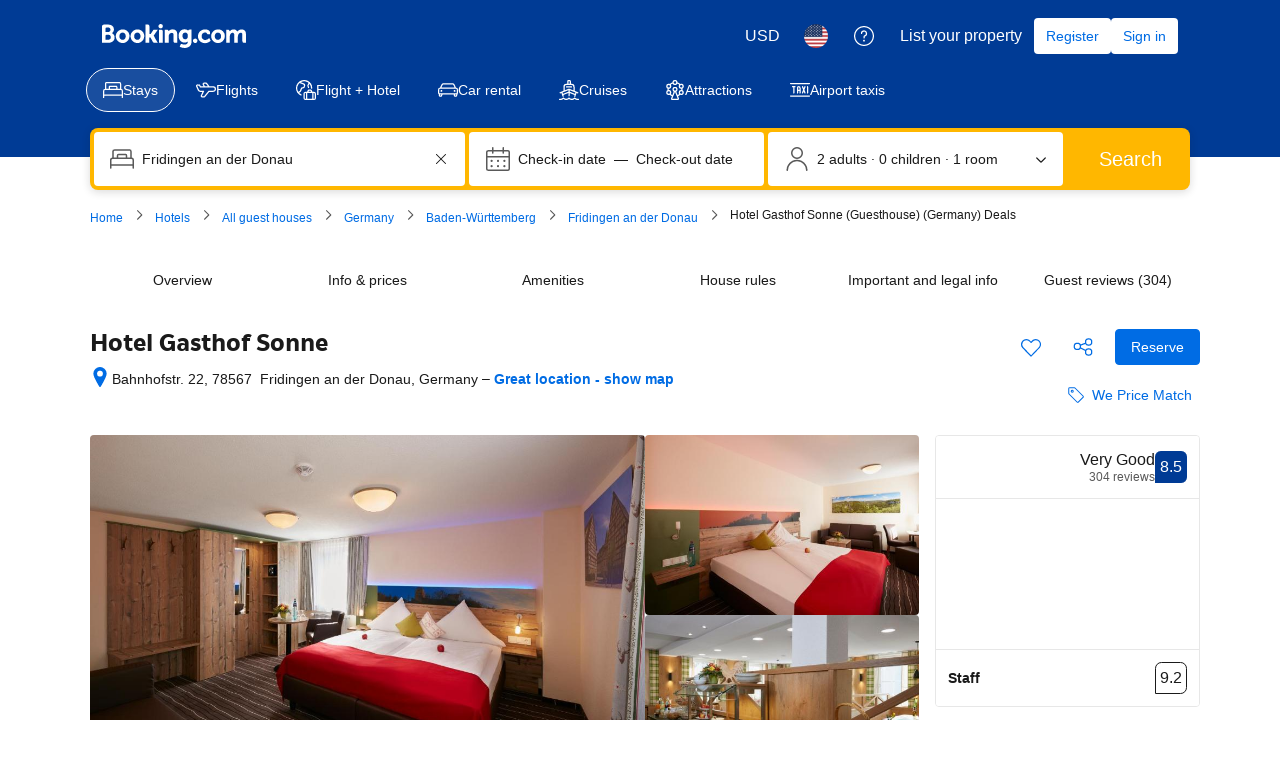

--- FILE ---
content_type: text/html; charset=UTF-8
request_url: https://www.booking.com/hotel/de/gasthof-sonne-fridingen-donau.html
body_size: 1820
content:
<!DOCTYPE html>
<html lang="en">
<head>
    <meta charset="utf-8">
    <meta name="viewport" content="width=device-width, initial-scale=1">
    <title></title>
    <style>
        body {
            font-family: "Arial";
        }
    </style>
    <script type="text/javascript">
    window.awsWafCookieDomainList = ['booking.com'];
    window.gokuProps = {
"key":"AQIDAHjcYu/GjX+QlghicBgQ/7bFaQZ+m5FKCMDnO+vTbNg96AE2d60Q/ObrltvLwmETCDa3AAAAfjB8BgkqhkiG9w0BBwagbzBtAgEAMGgGCSqGSIb3DQEHATAeBglghkgBZQMEAS4wEQQM/uJBw6u1fb9vj1MZAgEQgDsRQ2/sks/D/RVlSVbME4Dj3wRkJD2FZ07abhptl33LwU7tGyATwZ4iwbGQYUhO6BHjaEkO4LpswPF/iQ==",
          "iv":"D5497QEVqQAABtKA",
          "context":"jcVBr0KtV+ZIpGXi7VzTLLpV9rbXtDIxfmdHO/hkS/7UWwlQGOHN8+Fe2ZWpEMxXbGyyyeZm5UGZQdMCGh0QdVS5/EI0hse3xooyxE+4kWlQjb4ckWePgjcEsUeLqmTD1+Der4OTFZQdI25hz2LXQfrLzoHjMMHXAATJn1X8IjgdEvmNAYtZ7R/ObGdzSl7vYy11QzauivBoke0I34L+o48tB4PXjlSYuBE+UMEEvvV+fl8eEnm6y7Vx7QuUx9+gFKlhqjUOaTqaZiZlnFvQnMMdE1kehT9lgmGx2nVKW7SuHfEMPr21BUMsJz5vqPQWEuKCWlpy4FpAgiIVg8Ifj8EP0wNzitt1v8GD5bUz2dEY4YFAMJFZ5w=="
};
    </script>
    <script src="https://d8c14d4960ca.337f8b16.us-east-2.token.awswaf.com/d8c14d4960ca/a18a4859af9c/f81f84a03d17/challenge.js"></script>
</head>
<body>
    <div id="challenge-container"></div>
    <script type="text/javascript">
        AwsWafIntegration.saveReferrer();
        AwsWafIntegration.checkForceRefresh().then((forceRefresh) => {
            if (forceRefresh) {
                AwsWafIntegration.forceRefreshToken().then(() => {
                    window.location.reload(true);
                });
            } else {
                AwsWafIntegration.getToken().then(() => {
                    window.location.reload(true);
                });
            }
        });
    </script>
    <noscript>
        <h1>JavaScript is disabled</h1>
        In order to continue, we need to verify that you're not a robot.
        This requires JavaScript. Enable JavaScript and then reload the page.
    </noscript>
</body>
</html>

--- FILE ---
content_type: text/javascript
request_url: https://cf.bstatic.com/psb/capla/static/js/5c91240d.276d56c9.chunk.js
body_size: 8317
content:
"use strict";(self["b-property-web-property-page__LOADABLE_LOADED_CHUNKS__"]=self["b-property-web-property-page__LOADABLE_LOADED_CHUNKS__"]||[]).push([["5c91240d","9bf5cd4f"],{"5b81684f":(e,t,r)=>{r.d(t,{EL:()=>E,Z2:()=>_,Z4:()=>o,le:()=>a,s7:()=>n});var i=r("017725b3");let a=function(e){return e[e.APARTMENT=201]="APARTMENT",e[e.GUEST_ACCOMMODATION=202]="GUEST_ACCOMMODATION",e[e.HOSTEL=203]="HOSTEL",e[e.HOTEL=204]="HOTEL",e[e.MOTEL=205]="MOTEL",e[e.RESORT=206]="RESORT",e[e.RESIDENCE=207]="RESIDENCE",e[e.BED_AND_BREAKFAST=208]="BED_AND_BREAKFAST",e[e.RYOKAN=209]="RYOKAN",e[e.FARM_STAY=210]="FARM_STAY",e[e.HOLIDAY_PARK=212]="HOLIDAY_PARK",e[e.VILLA=213]="VILLA",e[e.CAMPING=214]="CAMPING",e[e.BOAT=215]="BOAT",e[e.GUEST_HOUSE=216]="GUEST_HOUSE",e[e.UNCERTAIN=217]="UNCERTAIN",e[e.INN=218]="INN",e[e.APART_HOTEL=219]="APART_HOTEL",e[e.HOLIDAY_HOME=220]="HOLIDAY_HOME",e[e.LODGE=221]="LODGE",e[e.HOMESTAY=222]="HOMESTAY",e[e.COUNTRY_HOUSE=223]="COUNTRY_HOUSE",e[e.TENTED_CAMP=224]="TENTED_CAMP",e[e.CAPSULE_HOTEL=225]="CAPSULE_HOTEL",e[e.LOVE_HOTEL=226]="LOVE_HOTEL",e[e.RIAD=227]="RIAD",e[e.CHALET=228]="CHALET",e[e.CONDO=229]="CONDO",e[e.COTTAGE=230]="COTTAGE",e[e.JAPANESE_STYLE_BUSINESS_HOTEL=231]="JAPANESE_STYLE_BUSINESS_HOTEL",e[e.GITE=232]="GITE",e[e.SANATORIUM=233]="SANATORIUM",e[e.CRUISE=234]="CRUISE",e[e.STUDENT_ACCOMMODATION=235]="STUDENT_ACCOMMODATION",e}({});const n={[i.leS.APARTHOTEL]:a.APART_HOTEL,[i.leS.APARTMENT]:a.APARTMENT,[i.leS.BED_AND_BREAKFAST]:a.BED_AND_BREAKFAST,[i.leS.BOAT]:a.BOAT,[i.leS.CAMPING]:a.CAMPING,[i.leS.CAPSULE_HOTEL]:a.CAPSULE_HOTEL,[i.leS.CHALET]:a.CHALET,[i.leS.CONDO]:a.CONDO,[i.leS.COTTAGE]:a.COTTAGE,[i.leS.COUNTRY_HOUSE]:a.COUNTRY_HOUSE,[i.leS.CRUISE]:a.CRUISE,[i.leS.FARM_STAY]:a.FARM_STAY,[i.leS.GITE]:a.GITE,[i.leS.GUEST_ACCOMMODATION]:a.GUEST_ACCOMMODATION,[i.leS.GUEST_HOUSE]:a.GUEST_HOUSE,[i.leS.HOLIDAY_HOME]:a.HOLIDAY_HOME,[i.leS.HOLIDAY_PARK]:a.HOLIDAY_PARK,[i.leS.HOMESTAY]:a.HOMESTAY,[i.leS.HOSTEL]:a.HOSTEL,[i.leS.HOTEL]:a.HOTEL,[i.leS.INN]:a.INN,[i.leS.JAPANESE_STYLE_BUSINESS_HOTEL]:a.JAPANESE_STYLE_BUSINESS_HOTEL,[i.leS.LODGE]:a.LODGE,[i.leS.LOVE_HOTEL]:a.LOVE_HOTEL,[i.leS.MOTEL]:a.MOTEL,[i.leS.NO_ACCOMMODATION_TYPE]:a.UNCERTAIN,[i.leS.RESIDENCE]:a.RESIDENCE,[i.leS.RESORT]:a.RESORT,[i.leS.RIAD]:a.RIAD,[i.leS.RYOKAN]:a.RYOKAN,[i.leS.SANATORIUM]:a.SANATORIUM,[i.leS.STUDENT_ACCOMMODATION]:a.STUDENT_ACCOMMODATION,[i.leS.TENTED_CAMP]:a.TENTED_CAMP,[i.leS.UNCERTAIN]:a.UNCERTAIN,[i.leS.VILLA]:a.VILLA},o=[a.APARTMENT,a.VILLA,a.APART_HOTEL,a.HOLIDAY_HOME,a.CHALET,a.CONDO,a.COTTAGE,a.GITE],E=[a.BED_AND_BREAKFAST,a.RYOKAN,a.FARM_STAY,a.HOLIDAY_PARK,a.CAMPING,a.BOAT,a.GUEST_HOUSE,a.HOMESTAY,a.COUNTRY_HOUSE,a.TENTED_CAMP,a.RIAD],_=[...o,...E]},"017725b3":(e,t,r)=>{r.d(t,{kf0:()=>E,kz4:()=>a,leS:()=>i,rP5:()=>n,whx:()=>o,xOh:()=>_});let i=function(e){return e.APARTHOTEL="APARTHOTEL",e.APARTMENT="APARTMENT",e.BED_AND_BREAKFAST="BED_AND_BREAKFAST",e.BOAT="BOAT",e.CAMPING="CAMPING",e.CAPSULE_HOTEL="CAPSULE_HOTEL",e.CHALET="CHALET",e.CONDO="CONDO",e.COTTAGE="COTTAGE",e.COUNTRY_HOUSE="COUNTRY_HOUSE",e.CRUISE="CRUISE",e.FARM_STAY="FARM_STAY",e.GITE="GITE",e.GUEST_ACCOMMODATION="GUEST_ACCOMMODATION",e.GUEST_HOUSE="GUEST_HOUSE",e.HOLIDAY_HOME="HOLIDAY_HOME",e.HOLIDAY_PARK="HOLIDAY_PARK",e.HOMESTAY="HOMESTAY",e.HOSTEL="HOSTEL",e.HOTEL="HOTEL",e.INN="INN",e.JAPANESE_STYLE_BUSINESS_HOTEL="JAPANESE_STYLE_BUSINESS_HOTEL",e.LODGE="LODGE",e.LOVE_HOTEL="LOVE_HOTEL",e.MOTEL="MOTEL",e.NO_ACCOMMODATION_TYPE="NO_ACCOMMODATION_TYPE",e.RESIDENCE="RESIDENCE",e.RESORT="RESORT",e.RIAD="RIAD",e.RYOKAN="RYOKAN",e.SANATORIUM="SANATORIUM",e.STUDENT_ACCOMMODATION="STUDENT_ACCOMMODATION",e.TENTED_CAMP="TENTED_CAMP",e.UNCERTAIN="UNCERTAIN",e.VILLA="VILLA",e}({}),a=function(e){return e.property="property",e.room="room",e}({}),n=function(e){return e.AUTOCOMPLETE_DROPDOWN="AUTOCOMPLETE_DROPDOWN",e.BUTTON="BUTTON",e.CHECKBOX="CHECKBOX",e.CHIP="CHIP",e.COMPOUND="COMPOUND",e.NESTED="NESTED",e.SLIDER="SLIDER",e.STEPPER="STEPPER",e.SWITCH="SWITCH",e.TEXTBOX="TEXTBOX",e}({}),o=function(e){return e.AT="AT",e.BE="BE",e.BG="BG",e.CY="CY",e.CZ="CZ",e.DE="DE",e.DK="DK",e.EE="EE",e.ES="ES",e.FI="FI",e.FR="FR",e.GR="GR",e.HR="HR",e.HU="HU",e.IE="IE",e.IT="IT",e.LT="LT",e.LU="LU",e.LV="LV",e.MT="MT",e.NL="NL",e.PL="PL",e.PT="PT",e.RO="RO",e.SE="SE",e.SI="SI",e.SK="SK",e}({}),E=function(e){return e.FastestNonWalking="FastestNonWalking",e.ShortestDistance="ShortestDistance",e.WalkingWithinReasonableTime="WalkingWithinReasonableTime",e}({}),_=function(e){return e.GREY_BG_DEFAULT_BORDER_MEDIA_ALT_BADGE="GREY_BG_DEFAULT_BORDER_MEDIA_ALT_BADGE",e.WHITE_BG_ALT_BORDER_OUTLINE_BADGE="WHITE_BG_ALT_BORDER_OUTLINE_BADGE",e}({})},b688f90f:(e,t,r)=>{r.r(t),r.d(t,{default:()=>L});var i=r("ead71eb0"),a=r.n(i),n=r("af1e2b38"),o=r("6222292b"),E=r.n(o),_=r("d0fefcf5"),s=r.n(_),l=r("d16e9636"),c=r.n(l),A=r("c14806e4"),T=r("d16c4768"),u=r("21534ca3"),d=r("c9a2562a"),O=r("8db6b8e1"),p=r("1fcdce68");const v=(0,l.loadable)({resolved:{},chunkName(){return"bPropertyWebPropertyPage-PropertyInferredLocationScore-PropertyInferredLocationScore"},isReady(e){const t=this.resolve(e);return!0===this.resolved[t]&&!!r.m[t]},importAsync:()=>r.e("65951de2").then(r.bind(r,"13c813d0")),requireAsync(e){const t=this.resolve(e);return this.resolved[t]=!1,this.importAsync(e).then((e=>(this.resolved[t]=!0,e)))},requireSync(e){const t=this.resolve(e);return r(t)},resolve(){return"13c813d0"}});function S(){const e=(0,T.Z)(),t=(0,A.Z)(e),{isWWW:r,isMDOT:i}=(0,n.Z6)(),E=(0,p.Zq)(),s=i;if(!s&&!t)return null;const l=null===t||void 0===t?void 0:t.formatted;let c,d;if(s&&(c=Boolean((null===l||void 0===l?void 0:l.score)&&!(null!==l&&void 0!==l&&l.isExternal)),d=Boolean((null===l||void 0===l?void 0:l.score)&&!c&&(null===l||void 0===l?void 0:l.isExternal)),!c&&!d))return a().createElement(v,null);if(!t||!l)return null;const S=c&&!d,L=(0,p.D4)();return a().createElement("div",{onClick:()=>{(0,p.Lo)(),!l.isExternal&&E&&_.eventBus.publish(u.l.SUBPAGE_OPENED,{subPageId:O.A8}),C({hotelId:t.raw.propertyId,reviewScore:t.raw.score,reviewsCount:t.raw.count}),(0,p.KZ)(e)},"data-sub-page-ref":E?O.A8:null,"data-tab-target":s&&S?"htReviews":void 0,"data-tab-retain-scroll":L,className:s&&S?"js-review-tab-link":void 0},a().createElement(o.ReviewScore,{score:l.score,scoreAriaLabel:l.scoreAriaLabel,reviewCount:l.isExternal&&r?void 0:l.reviewsCount,rating:l.rating,ratingReviewAriaLabel:l.ratingAriaLabel,variant:l.isExternal?"text":void 0,inline:!0,attributes:{"data-testid":(l.isExternal?"external-":"")+"review-score-component"}}))}function C(e){let{hotelId:t,reviewScore:r,reviewsCount:i}=e;const a={[d.h.REVIEW_SUMMARY]:{[d.h.PRODUCT_TYPE]:d.h.TYPE_ACCOMMODATION,[d.h.PRODUCT_ID]:String(t),[d.h.REVIEW_NUMBER]:i,[d.h.REVIEW_SCORE]:r}};d.Z.trackBehavior("ugc__hp_top_bar_review_cta_clicked","1.0.x",a)}const L=S},c14806e4:(e,t,r)=>{r.d(t,{Z:()=>A,_:()=>c});var i=r("dc6d28ff"),a=r("41c6c66e"),n=r("abab1afe"),o=r("c44dcb0c"),E=r("57743152"),_=r("50a96039"),s=r("2fbd8878"),l=r("b56a652f");function c(e,t){let{isExternal:r,score:i,count:a}=e;const o=(0,s.E)(i,t);return{isExternal:r,score:(0,l.H)(i,t.language),scoreAriaLabel:t.trans((0,n.t)("a11y_rating_score_for_screenreader",{variables:{review_score_number:i}})),reviewsCount:r?t.trans((0,n.t)("extl_reviews_no_bcom_reviews",{variables:{total_num_reviews:(0,_.u)(a,t.language)},num_exception:a})):t.trans((0,n.t)("comp_num_reviews_sr_page",{variables:{num_reviews:(0,_.u)(a,t.language)},num_exception:a})),rating:null===o||void 0===o?void 0:o.rating,ratingAriaLabel:null===o||void 0===o?void 0:o.ratingAriaLabel}}const A=e=>{const t=(0,o.useI18n)(),r=(0,i.getRequestContext)().getBasePageUrl();if(null!==e&&void 0!==e&&e.propertyFullExtended){var n,_,s;const i=e.propertyFullExtended.basicPropertyData,o=e.propertyFullExtended.propertyReview,T=null===(n=e.propertyFullExtended.basicPropertyData)||void 0===n?void 0:n.externalReviews;let u=null;if(!i||!o)return(0,a.reportWarning)(`PropertyReviewScore: Failed to get reviews data \n URL: ${r.toString()}`),null;var l,A;if((null===(_=o.totalScore)||void 0===_||!_.score||(null===(s=o.totalScore)||void 0===s?void 0:s.reviewsCount)<E.X)&&T&&T.reviewCount>=E.X)u={propertyId:i.id,score:T.score,count:T.reviewCount,isExternal:!0};else u={propertyId:i.id,score:null===(l=o.totalScore)||void 0===l?void 0:l.score,count:null===(A=o.totalScore)||void 0===A?void 0:A.reviewsCount,isExternal:!1};return!u.score||u.score<1?null:{raw:u,formatted:c(u,t)}}return null}},57743152:(e,t,r)=>{r.d(t,{X:()=>i});const i=1},"8db6b8e1":(e,t,r)=>{r.d(t,{A8:()=>o,FP:()=>_,Mp:()=>E,PS:()=>a,Wf:()=>n,_I:()=>i});const i="review_vote_",a=10,n=5,o="htReviews",E="reviews_sheet_close_button",_={REVIEWS_LIST_SHEET_OPENED:"CAPLA_EVENT_reviews_list_sheet_OPENED",REVIEWS_LIST_SHEET_CLOSED:"CAPLA_EVENT_reviews_list_sheet_CLOSED",PROPERTY_TOPIC_FILTERS_SELECTED:"CAPLA_EVENT_property-topic-filters_SELECTED",PROPERTY_TOPIC_FILTERS_DESELECTED:"CAPLA_EVENT_property-topic-filters_DESELECTED",REVIEWS_LIST_MDOT_PANEL_OPENED:"CAPLA_EVENT_reviews_list_mdot_panel_OPENED"}},"1fcdce68":(e,t,r)=>{r.d(t,{D4:()=>d,H6:()=>b,Hm:()=>P,J5:()=>R,KZ:()=>D,Lo:()=>S,Ng:()=>O,Q6:()=>h,Sr:()=>A,UO:()=>p,Vj:()=>I,Zq:()=>u,iS:()=>C,if:()=>f,mn:()=>g,pj:()=>L,so:()=>N,w9:()=>v});var i=r("ebeb592d"),a=r("dc6d28ff"),n=r("28dbd132"),o=r("1d076a48"),E=r("e2e00a7c"),_=r("a8619b3d"),s=r("1050c5b4");const l=(0,a.getRequestContext)(),c=l.getSiteType()===i.N.MDOT,A=(l.getSiteType(),i.N.WWW,n.exp`adUAACDdCNMFEGMADDbddcDWHDUMVbEAKe`),T=n.exp`adUAACDdFNQLdQRMFXJKe`,u=()=>c&&(0,n.trackExperiment)(A)>0,d=()=>!!c&&((0,n.trackExperimentStage)(n.exp`adUAVGHYYfPYXGYDeJZVKOIBcVT`,1),Boolean((0,n.trackExperiment)(n.exp`adUAVGHYYfPYXGYDeJZVKOIBcVT`))),O=()=>{c&&(0,n.trackCustomGoal)(A,2)},p=()=>{c&&(0,n.trackCustomGoal)(A,4)},v=()=>{c&&(0,n.trackCustomGoal)(A,3)},S=()=>{c&&(0,n.trackCustomGoal)(A,1)},C=()=>{c&&S()},L=()=>{c&&(0,n.trackCustomGoal)(T,4)},I=()=>{c&&(0,n.trackCustomGoal)(T,3)},g=()=>{c&&(0,n.trackGoalWithValue)("js_ugc_rl_scroll_more_reviews",1)},N=()=>{c?((0,n.trackCustomGoal)(A,5),(0,n.trackGoalWithValue)("js_ugc_rl_back_to_pp",1)):(0,n.trackGoalWithValue)("js_close_review_list",1)},R=()=>{c&&(0,n.trackGoalWithValue)("js_ugc_rl_back_to_top",1)},h=()=>{(0,n.trackGoalWithValue)("js_ugc_pp_back_to_sr",1)},D=e=>{if(c){const t=n.exp`adUAVGHYYfPYXGYDeJZVKOIBcVT`,{isBookingHome19Property:r,isChainProperty:i,isUSVisitors:a}=(0,E.Z)(e),o=(0,_.K0)(),l=(0,s.R8)({...o,isBusinessBooker:!1});(0,n.trackExperimentStage)(t,2),(0,n.trackCustomGoal)(t,1),i?(0,n.trackExperimentStage)(t,3):r?(0,n.trackExperimentStage)(t,5):(0,n.trackExperimentStage)(t,4),l===s.YA.FAMILY&&(0,n.trackExperimentStage)(t,6),a&&(0,n.trackExperimentStage)(t,7)}},P=e=>{e===o.vA.CUSTOMER_TYPE&&(0,n.trackGoalWithValue)("js_reviewers_filter_used",1),e===o.vA.SCORE_RANGE&&(0,n.trackGoalWithValue)("js_scores_filter_used",1),e===o.vA.LANGUAGE&&(0,n.trackGoalWithValue)("js_language_filter_used",1),e===o.vA.TIME_OF_YEAR&&(0,n.trackGoalWithValue)("js_time_of_year_filter_used",1),e===o.vA.TOPICS&&(0,n.trackGoalWithValue)("js_topics_filter_used",1),e===o.vA.TEXT_SEARCH&&(0,n.trackGoalWithValue)("js_text_search_used",1)},f=()=>(0,n.trackGoalWithValue)("js_sorter_used",1),b=()=>(0,n.trackGoalWithValue)("js_pagination_used",1)},"1d076a48":(e,t,r)=>{r.d(t,{Of:()=>c,R$:()=>l,aT:()=>E,uF:()=>o,vA:()=>n});var i=r("abab1afe"),a=r("0f9dd7d8");let n=function(e){return e.CUSTOMER_TYPE="customerType",e.SCORE_RANGE="scoreRange",e.LANGUAGE="languages",e.TIME_OF_YEAR="timeOfYear",e.TOPICS="topics",e.TEXT_SEARCH="textSearch",e}({});function o(e){const{data:t,i18n:r}=e,o=[],c={label:r.trans((0,i.t)("d_pp_reviews_filters_reviewers_title")),name:n.CUSTOMER_TYPE,value:a.d2u.TOTAL,options:_(t.customerTypeFilter)},A={label:r.trans((0,i.t)("d_pp_reviews_filters_review_scores_title")),name:n.SCORE_RANGE,value:a.aSx.ALL,options:s(t.scoreFilter)},T={label:r.trans((0,i.t)("d_pp_reviews_filters_languages_title")),name:n.LANGUAGE,value:"ALL",variant:"select_language",options:l(t.languageFilter)},u={label:r.trans((0,i.t)("d_pp_reviews_filters_time_of_year")),name:n.TIME_OF_YEAR,value:"ALL",options:E(t.timeOfYearFilter,{useIndexAsValue:!0})};return o.push(c),o.push(A),o.push(T),o.push(u),o}function E(e){let t=arguments.length>1&&void 0!==arguments[1]?arguments[1]:{};const{filterByCount:r=!1,useIndexAsValue:i=!1}=t,a=r?null===e||void 0===e?void 0:e.filter((e=>!(null===e||void 0===e||!e.count))):e;return(null===a||void 0===a?void 0:a.map(((e,t)=>({label:(null===e||void 0===e?void 0:e.name)??"",name:(null===e||void 0===e?void 0:e.name)??"",value:(null===e||void 0===e?void 0:e.value)||(i?t.toString():"")}))))??[]}function _(e){return E(e,{filterByCount:!0})}function s(e){return E(e,{filterByCount:!0})}function l(e){return E(e,{useIndexAsValue:!0}).map((t=>{var r;return{...t,iconDetail:(null===e||void 0===e||null===(r=e.find((e=>(null===e||void 0===e?void 0:e.value)===t.value)))||void 0===r?void 0:r.countryFlag)??""}}))}function c(e){var t,r,i,a,n,o,E,_,s;const l={};return null!==(t=e.activeFilterOptions)&&void 0!==t&&t.customerType&&null!==(r=e.activeFilterOptions)&&void 0!==r&&r.customerType.length&&(l.customerType=e.activeFilterOptions.customerType[0].value),null!==(i=e.activeFilterOptions)&&void 0!==i&&i.scoreRange&&null!==(a=e.activeFilterOptions)&&void 0!==a&&a.scoreRange.length&&(l.scoreRange=e.activeFilterOptions.scoreRange[0].value),null!==(n=e.activeFilterOptions)&&void 0!==n&&n.timeOfYear&&null!==(o=e.activeFilterOptions)&&void 0!==o&&o.timeOfYear.length&&(l.timeOfYear=e.activeFilterOptions.timeOfYear[0].value),null!==(E=e.activeFilterOptions)&&void 0!==E&&E.languages&&null!==(_=e.activeFilterOptions)&&void 0!==_&&_.languages.length&&(l.languages=e.activeFilterOptions.languages.map((e=>e.value))),e.activeTopics&&null!==(s=e.activeTopics)&&void 0!==s&&s.length&&(l.selectedTopics=e.activeTopics.map((e=>Number(e.id)))),l.text=null===e||void 0===e?void 0:e.textSearch,l}},"21534ca3":(e,t,r)=>{r.d(t,{G:()=>a,l:()=>i});const i={SEE_AVAILABILITY_CLICKED:"CAPLA_EVENT_property-web-property-page_SEE_AVAILABILITY_BTN_CLICKED",READ_ALL_REVIEWS_CLICKED:"CAPLA_EVENT_property-web-property-page_READ_ALL_REVIEWS_CLICKED",SUBPAGE_CLOSED:"CAPLA_EVENT_property-web-property-page_SUBPAGE_CLOSED",SUBPAGE_OPENED:"CAPLA_EVENT_property-web-property-page_SUBPAGE_OPENED",SUBPAGE_RESERVE_CLICKED:"CAPLA_EVENT_property-web-property-page_SUBPAGE_RESERVE_CLICKED",CHINA_LICENSE:"CAPLA_EVENT_property-web-property-CHINA_LICENSE",MDOTVALUE_TRACKING:"CAPLA_EVENT_mdotvalue_tracking",ON_REVIEW_TAB_HP_MOBILE_CLOSED:"CAPLA_EVENT_property-web-property-page_REVIEW_TAB_HP_MOBILE_CLOSED",ON_REVIEW_TAB_HP_MOBILE_BACK_BUTTON_CLICKED:"CAPLA_EVENT_property-web-property-page_REVIEW_TAB_HP_MOBILE_BACK_BUTTON_CLICKED",ON_REVIEW_TAB_HP_MOBILE_BOOK_BUTTON_CLICKED:"CAPLA_EVENT_property-web-property-page_REVIEW_TAB_HP_MOBILE_BOOK_BUTTON_CLICKED",ON_REVIEW_TOPIC_SELECTED:"CAPLA_EVENT_property-web-property-page_TOPIC_SELECTED",ON_REVIEW_TOPIC_DESELECTED:"CAPLA_EVENT_property-web-property-page_TOPIC_DESELECTED",ON_CLOSE_REVIEWS_LIST_SHEET_CONTAINER:"CAPLA_EVENT_property-web-property-page_CLOSE_REVIEWS_LIST_SHEET_CONTAINER",URL_UPDATED:"CAPLA_EVENT_property-web-property-page_URL_UPDATED"},a={OPEN_SUBPAGE:"CAPLA_EVENT_property-web-property-page_OPEN_SUBPAGE",OPEN_SUSTAINABLE_MODAL:"CAPLA_EVENT_property-web-property-page_OPEN_SUSTAINABLE_MODAL",CLOSE_SUBPAGE:"CAPLA_EVENT_property-web-property-page_CLOSE_SUBPAGE",CHINA_LICENSE_DATA:"CAPLA_EVENT_property-web-property-CHINA_LICENSE_DATA",OPEN_REVIEWS_TAB:"CAPLA_EVENT_property-web-property-page_OPEN_REVIEWS_TAB",ON_READ_ALL_REVIEWS_MOBILE_CLICKED:"CAPLA_EVENT_property-web-property-page_ON_READ_ALL_REVIEWS_MOBILE_CLICKED",SEARCHBOX_OPENED:"CAPLA_EVENT_search-web_searchresults_SEARCHBOX_OPENED"}},e2e00a7c:(e,t,r)=>{r.d(t,{Z:()=>E});var i=r("5b81684f"),a=r("dc6d28ff"),n=r("a8619b3d"),o=r("1050c5b4");const E=e=>{var t,r;const{searchConfig:E}=(0,n.UH)(),_=(0,o.R8)({...E,isBusinessBooker:!1})===o.YA.FAMILY,{basicPropertyData:s,bookingHomeFlags:l}=(null===e||void 0===e?void 0:e.propertyFullExtended)||{},c=null===s||void 0===s?void 0:s.accommodationTypeId,A="us"===(0,a.getRequestContext)().getVisitorCountry(),T=Boolean(null===e||void 0===e||null===(t=e.propertyDetails)||void 0===t||null===(t=t.chainIds)||void 0===t?void 0:t.length),u=c===i.le.HOSTEL,d=Boolean(null===l||void 0===l?void 0:l.isBH8),O=d||Boolean(c&&i.EL.includes(c));return{isBooked:(null===e||void 0===e||null===(r=e.propertyDetails)||void 0===r||null===(r=r.propertyPageFlags)||void 0===r?void 0:r.isPropertyBooked)??!1,isFamily:_,isUSVisitors:A,isChainProperty:T,isHostelProperty:u,isBookingHomeProperty:d,isBookingHome19Property:O}}},"50a96039":(e,t,r)=>{r.d(t,{u:()=>o});const i={ar:1,bg:1,en:1,"en-gb":1,"en-us":1,"es-mx":1,he:1,ja:1,ko:1,ms:1,th:1,tl:1,zh:1,"zh-cn":1,"zh-tw":1},a={bg:1,cs:1,et:1,fi:1,fr:1,hu:1,lv:1,lt:1,no:1,pl:1,"pt-pt":1,ru:1,sk:1,sr:1,sv:1,uk:1},n=/(\d)(?=(\d{3})+(?!\d))/g;function o(e,t){let r=arguments.length>2&&void 0!==arguments[2]?arguments[2]:0;if(isNaN(e))return"";const o=t in i,E=o?".":",";let _=o?",":".";t in a&&(_=" ");const s=Math.pow(10,r),l=(Math.round(e*s)/s).toFixed(r),c=l.split(".")[0],A=l.split(".")[1];return c.replace(n,`$1${_}`)+(A?E+A:"")}},"2fbd8878":(e,t,r)=>{r.d(t,{E:()=>a});var i=r("abab1afe");function a(e,t){return e>=1&&e<2?{rating:t.trans((0,i.t)("review_adj_bad")),ratingAriaLabel:t.trans((0,i.t)("a11y_adjective_rating",{variables:{rating_adjective:"1"}}))}:e>=2&&e<3?{rating:t.trans((0,i.t)("review_adj_very_poor")),ratingAriaLabel:t.trans((0,i.t)("a11y_adjective_rating",{variables:{rating_adjective:"1"}}))}:e>=3&&e<4?{rating:t.trans((0,i.t)("review_adj_poor")),ratingAriaLabel:t.trans((0,i.t)("a11y_adjective_rating",{variables:{rating_adjective:"2"}}))}:e>=4&&e<5?{rating:t.trans((0,i.t)("review_adj_disappointing")),ratingAriaLabel:t.trans((0,i.t)("a11y_adjective_rating",{variables:{rating_adjective:"3"}}))}:e>=5&&e<5.6?{rating:t.trans((0,i.t)("review_adj_average_passable")),ratingAriaLabel:t.trans((0,i.t)("a11y_adjective_rating",{variables:{rating_adjective:"4"}}))}:e>=5.6&&e<6?{rating:t.trans((0,i.t)("review_adj_average_passable")),ratingAriaLabel:t.trans((0,i.t)("a11y_adjective_rating",{variables:{rating_adjective:"5"}}))}:e>=6&&e<7?{rating:t.trans((0,i.t)("review_adj_pleasant")),ratingAriaLabel:t.trans((0,i.t)("a11y_adjective_rating",{variables:{rating_adjective:"6"}}))}:e>=7&&e<8?{rating:t.trans((0,i.t)("review_adj_good")),ratingAriaLabel:t.trans((0,i.t)("a11y_adjective_rating",{variables:{rating_adjective:"7"}}))}:e>=8&&e<8.6?{rating:t.trans((0,i.t)("review_adj_very_good")),ratingAriaLabel:t.trans((0,i.t)("a11y_adjective_rating",{variables:{rating_adjective:"8"}}))}:e>=8.6&&e<9?{rating:t.trans((0,i.t)("review_adj_fabulous")),ratingAriaLabel:t.trans((0,i.t)("a11y_adjective_rating",{variables:{rating_adjective:"9"}}))}:e>=9&&e<9.5?{rating:t.trans((0,i.t)("review_adj_superb")),ratingAriaLabel:t.trans((0,i.t)("a11y_adjective_rating",{variables:{rating_adjective:"10"}}))}:e>=9.5?{rating:t.trans((0,i.t)("review_adj_exceptional")),ratingAriaLabel:t.trans((0,i.t)("a11y_adjective_rating",{variables:{rating_adjective:"11"}}))}:null}},b56a652f:(e,t,r)=>{r.d(t,{H:()=>o});var i=r("50a96039");const a=0,n=10;function o(e,t){const r=Math.floor(e),o=r===a||r===n?0:1;return(0,i.u)(e,t,o)}},c9a2562a:(e,t,r)=>{r.d(t,{Z:()=>E,h:()=>o});var i=r("8ebac256"),a=r("43a4d203"),n=r("dc6d28ff");const o={REVIEW_SUMMARY:"travel_product_review_summary",TRAVEL_PRODUCT_REVIEW:"travel_product_review",PRODUCT_TYPE:"travel_product_type",PRODUCT_ID:"travel_product_id",PRODUCT_ITEM_ID:"travel_product_item_id",PRODUCT_ITEM_TYPE:"travel_product_item_type",REVIEW_ID:"review_id",REVIEW_NUMBER:"review_number",REVIEW_SCORE:"review_score",SORT_VALUE:"sort_value",SHOWN_TOPICS_ORDER:"shown_topics_order",FILTER_NAME:"filter_name",FILTER_VALUES:"filter_values",PAGE_NUMBER:"page_number",TYPE_ACCOMMODATION:"accommodation",TOPIC_ID:"topic_id",TYPE_ROOM:"room",PHOTO_ID:"photo_id"};const E=new class{constructor(){var e;const t=(0,n.getRequestContext)(),r=t.getBPlatformEnvironment(),o={lang:t.getLanguage(),aid:String(null===(e=t.getAffiliate())||void 0===e?void 0:e.id),isDev:!r||"dev"===r||"dqs"===r,platform:t.getSiteType()===a.SiteType.WWW?"ddot":"mdot"};"undefined"!==typeof window&&(i.Z.init(o),this.tracker=i.Z)}trackBehavior(e,t,r){var i;if(!e||!t)return!1;const a={action_name:e,action_version:t,content:r};return null===(i=this.tracker)||void 0===i?void 0:i.sendEvent(a)}}},"8ebac256":(e,t,r)=>{r.d(t,{Z:()=>c});var i=r("28dbd132");function a(e,t,r,i){return new(r||(r=Promise))((function(a,n){function o(e){try{_(i.next(e))}catch(t){n(t)}}function E(e){try{_(i.throw(e))}catch(t){n(t)}}function _(e){var t;e.done?a(e.value):(t=e.value,t instanceof r?t:new r((function(e){e(t)}))).then(o,E)}_((i=i.apply(e,t||[])).next())}))}Object.create;Object.create;"function"===typeof SuppressedError&&SuppressedError;var n;!function(e){e.EXTRANET="extranet",e.APP="app"}(n||(n={}));class o{constructor(e){this.BEACON_SIZE_LIMIT=65536,this.config=e,this.headers=this.config.API.HEADERS}get(e,t){return new Promise(((r,i)=>a(this,void 0,void 0,(function*(){try{const i=yield fetch(e,{method:"GET",headers:(null===t||void 0===t?void 0:t.withHeaders)?this.headers:void 0,credentials:!1===(null===t||void 0===t?void 0:t.withCredentials)?"omit":"include"}),a=yield i.text();r(a?JSON.parse(a):null)}catch(a){return i(a)}}))))}post(e,t,r){return new Promise(((i,n)=>a(this,void 0,void 0,(function*(){try{const a=yield fetch(e,{method:"POST",headers:(null===r||void 0===r?void 0:r.withHeaders)?this.headers:void 0,credentials:!1===(null===r||void 0===r?void 0:r.withCredentials)?"omit":"include",body:JSON.stringify(t)}),n=yield a.text();i(n?JSON.parse(n):null)}catch(a){return n(a)}}))))}sendBeacon(e,t){return new Promise(((r,i)=>{try{if(!navigator.sendBeacon)return this.post(e,t).then(r).catch(i);let a;if(t){const n=JSON.stringify(t);if(a=new Blob([n],{type:"application/json"}),a.size>this.BEACON_SIZE_LIMIT)return this.post(e,t).then(r).catch(i)}else a="";if(!navigator.sendBeacon(e,a))return this.post(e,t).then(r).catch(i);r({success:!0,method:"sendBeacon"})}catch(a){i(a)}}))}}var E=new class{init(e){this.client=new o(e)}get(e){return a(this,void 0,void 0,(function*(){return this.client.get(e)}))}post(e){return a(this,arguments,void 0,(function(e){var t=this;let r=arguments.length>1&&void 0!==arguments[1]?arguments[1]:{},i=arguments.length>2&&void 0!==arguments[2]?arguments[2]:{};return function*(){return t.client.post(e,r,i)}()}))}sendBeacon(e){return a(this,arguments,void 0,(function(e){var t=this;let r=arguments.length>1&&void 0!==arguments[1]?arguments[1]:{};return function*(){return t.client.sendBeacon(e,r)}()}))}};const _=e=>{var t=void 0;e.platform||(e.platform=""),e.platform=e.platform.toLowerCase(),"mdot"==e.platform&&(t=2),"ddot"!=e.platform&&"www"!=e.platform||(t=1);return{"Content-Type":"application/json","X-Booking-Platform":e.platform,"X-Booking-SiteType-Id":t,"X-Booking-Pageview-Id":e.pageviewId,"X-Booking-Session-Id":e.sessionId,"X-Booking-ET-Seed":e.etSeed,"X-Booking-AID":e.aid,"X-Booking-Label":e.label,"X-Booking-CSRF":e.csrfToken,"X-Booking-Language-Code":e.lang}},s=e=>{const t=(e=>{const{domain:t,isDev:r,hostname:i}=e;return i||(t===n.EXTRANET?r?"admin.dqs.booking.com":"admin.booking.com":r?"app.dqs.booking.com":"www.booking.com")})(e),r=((e,t)=>{var r;if(e===n.EXTRANET)return`/fresa/extranet/c360/track?${new URLSearchParams({hotel_id:(null===(r=null===t||void 0===t?void 0:t.hotelId)||void 0===r?void 0:r.toString())||"",lang:(null===t||void 0===t?void 0:t.lang)||"",ses:(null===t||void 0===t?void 0:t.sessionId)||""}).toString()}`;return"/c360/v1/track"})(e.domain,e);return`https://${t}${r}`};class l{constructor(e,t,r){this.batchSize=e,this.queueLimit=t,this.queue=[],this.timeoutId=null,this.sendBatchFn=r}enqueue(e){this.queue.push(e),this.queue.length>=this.batchSize?this.flush():1!==this.queue.length||this.timeoutId||(this.timeoutId=setTimeout((()=>{this.processQueue()}),this.queueLimit))}flush(e){clearTimeout(this.timeoutId),this.processQueue(e)}processQueue(e){let t=[];t=this.queue.length>=this.queueLimit?this.queue.splice(0):this.queue.splice(0,this.batchSize),this.sendBatchFn(t),this.queue.length>0?this.processQueue():this.timeoutId=null}}var c=new class{constructor(){this.C360_INTERNAL_API_DQS="https://c360.dqs.booking.com/v1/c360/multitrack",this.C360_PUBLIC_API_PROD="https://c360.booking.com/v1/c360/multitrack/",this.trackExperimentCustomGoal=e=>{e&&Array.isArray(e)&&e.forEach((e=>{e&&"undefined"!==typeof e.status&&(0,i.trackCustomGoal)(this.expTag,1===e.status?1:2)}))},this.trackBatch=e=>a(this,void 0,void 0,(function*(){this.track({events:e.map((e=>function(e,t,r){const i={local:{currency:t.currency,language:t.language},page:{},web:{}};"undefined"!=typeof window&&"undefined"!=typeof document&&(i.page={page_referrer:document.referrer,page_url:window.location.href,page_title:document.title},i.web={browser_language:window.navigator.language});const a={tracker_name:"C360ReactTracker",tracker_type:"Client",tracker_version:"0.1.0"};return r&&(a.tracker_version="0.1.1"),t.enableBeacon&&(a.tracker_version="0.1.2"),Object.assign(Object.assign({},e),{context:i,tracker:a})}(e,this.c360Config,!0)))})}))}init(e){this.c360Config=(e=>{const t=s(e);return{IS_DEV:Boolean(e.isDev),API:{HEADERS:_(e)},TRACK_BASE_URL:t,domain:e.domain||n.APP,language:e.lang,currency:e.currency,enableBeacon:e.enableBeacon}})(e),this.httpClient=E,this.c360url=this.c360Config.TRACK_BASE_URL,this.props=e,this.batchQueue=this.batchQueue||new l(10,1e3,this.trackBatch),this.enableBeacon=e.enableBeacon||!1;try{this.expTag=i.exp`GfCDATBbbObSARVVRGHSOC`}catch(t){}E.init(this.c360Config)}track(e){return a(this,void 0,void 0,(function*(){var t;if(this.enableBeacon)return void this.httpClient.sendBeacon(this.c360url,e).catch((e=>{this.props.onErrorCallback&&this.props.onErrorCallback(new Error(e))}));const r=(null!==(t=this.c360Config.domain)&&void 0!==t?t:n.APP)===n.APP,a=r&&this.expTag?(0,i.trackExperiment)(this.expTag):0,o=1===a?this.c360Config.IS_DEV?this.C360_INTERNAL_API_DQS:this.C360_PUBLIC_API_PROD:this.c360url;this.httpClient.post(o,e,{withHeaders:!0}).then((e=>{var t;if(r)if(0===a)this.trackExperimentCustomGoal(e);else if(1===a){const r=null!==(t=null===e||void 0===e?void 0:e.responses)&&void 0!==t?t:e;this.trackExperimentCustomGoal(r)}})).catch((e=>{this.props.onErrorCallback&&this.props.onErrorCallback(new Error(e)),r&&(0,i.trackCustomGoal)(this.expTag,3)}))}))}sendEvent(e,t){return a(this,void 0,void 0,(function*(){this.batchQueue.enqueue(e),t&&this.batchQueue.flush()}))}}}}]);
//# sourceMappingURL=https://istatic.booking.com/internal-static/capla/static/js/5c91240d.276d56c9.chunk.js.map